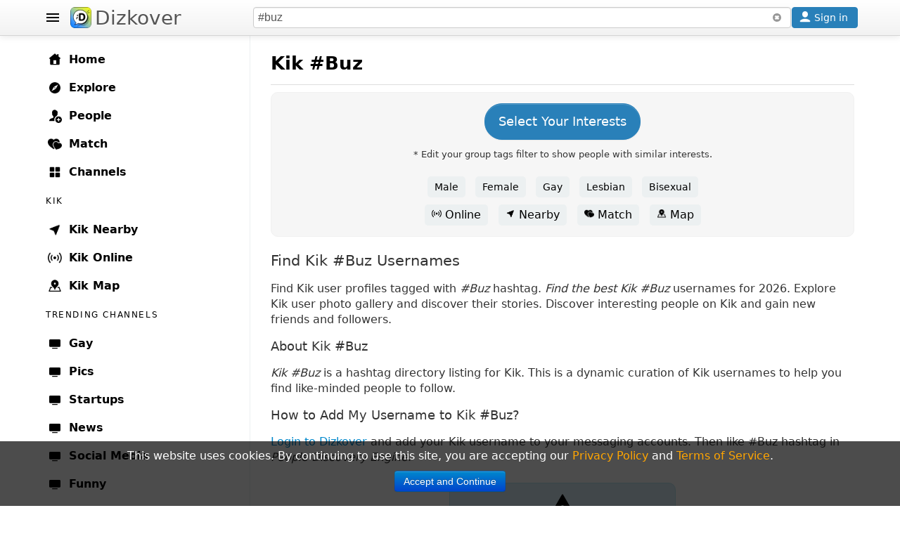

--- FILE ---
content_type: text/html; charset=UTF-8
request_url: https://www.dizkover.com/kik/buz
body_size: 26949
content:
<!DOCTYPE html>
<html xmlns="http://www.w3.org/1999/xhtml" xml:lang="en" lang="en" itemscope="" itemtype="http://schema.org/WebPage">
<head>
<meta http-equiv="Content-Type" content="text/html; charset=utf-8" />
<link rel="shortcut icon" type="image/x-icon" href="https://img.dizkover.com/images/favicon.1119.ico" />
<link rel="apple-touch-icon" sizes="167x167" href="https://img.dizkover.com/images/favicon-167x167.1119.png" />
<link rel="apple-touch-icon" sizes="180x180" href="https://img.dizkover.com/images/favicon-180x180.1119.png" />
<meta name="apple-mobile-web-app-title" content="Dizkover">


<meta itemprop="name" content="Kik #Buz" />
<meta name="description" content="Find the best Kik #Buz usernames of 2026. Explore millions of Kik #Buz usernames with photos. Add your Kik and get more followers." />
<meta itemprop="description" content="Find the best Kik #Buz usernames of 2026. Explore millions of Kik #Buz usernames with photos. Add your Kik and get more followers." />
<meta property="fb:app_id" content="144998332352997" />
<meta property="og:url" content="https://www.dizkover.com/kik/buz" />
<meta property="og:title" content="Kik #Buz - Dizkover" />
<meta property="og:description" content="Find the best Kik #Buz usernames of 2026. Explore millions of Kik #Buz usernames with photos. Add your Kik and get more followers." />
<meta property="og:image" content="https://img.dizkover.com/images/logo.png" />
<meta property="twitter:card" content="summary_large_image" />
<meta property="twitter:site" content="@Dizkover" />
<meta property="twitter:title" content="Kik #Buz - Dizkover" />
<meta property="twitter:description" content="Find the best Kik #Buz usernames of 2026. Explore millions of Kik #Buz usernames with photos. Add your Kik and get more followers." />
<meta property="twitter:image" content="https://img.dizkover.com/images/logo.png" />
<meta itemprop="url" content="https://www.dizkover.com/kik/buz" />
<meta itemprop="primaryImageOfPage" content="https://img.dizkover.com/images/logo.png" />
<meta itemprop="thumbnailUrl" content="https://img.dizkover.com/images/logo.png" />
<meta itemprop="image" content="https://img.dizkover.com/images/logo.png" />
<meta itemprop="publisher" content="Dizkover Media, LLC" />
<meta itemprop="dateCreated" content="" />
<meta itemprop="datePublished" content="" />
<meta itemprop="dateModified" content="" />
<meta itemprop="reviewedBy" content="Dizkover Media, LLC" />
<meta itemprop="lastReviewed" content="" />
<meta name="viewport" content="width=device-width, initial-scale=1, maximum-scale=1, user-scalable=0" />
<link rel="canonical" href="https://www.dizkover.com/kik/buz" />
<link rel="stylesheet" type="text/css" href="https://img.dizkover.com/themes/bootstrap/css/styles.1119.min.css" />
<link rel="stylesheet" type="text/css" href="https://img.dizkover.com/assets/e3ecaab1/css/bootstrap.min.css" />
<link rel="stylesheet" type="text/css" href="https://img.dizkover.com/assets/e3ecaab1/css/bootstrap-responsive.min.css" />
<script type="text/javascript" src="https://img.dizkover.com/assets/1b1dd3f4/jquery.min.js"></script>
<script type="text/javascript" src="https://img.dizkover.com/assets/e3ecaab1/js/bootstrap.min.js"></script>
<title>Kik #Buz - Dizkover</title>

<script type="application/ld+json">[{"@context":"http://schema.org","@type":"WebSite","name":"Dizkover","description":"Dizkover is an app to discover interesting people to add on all socials like snapchat. Find people who share your interests, share stories, find people nearby, and find a match. Add people on snapchat, kik, and skype.","url":"https://www.dizkover.com","thumbnailUrl":"https://img.dizkover.com/images/dizkover-snapcode.png"},{"@context":"http://schema.org","@type":"Organization","name":"Dizkover Media, LLC","url":"https://www.dizkover.com","sameAs":["https://www.facebook.com/dizkover","https://twitter.com/dizkover","https://www.instagram.com/dizkover","https://www.pinterest.com/dizkover"]}]</script><script>$(document).ready(function(){ jQuery('.tags a.tag').each(function(){if ($(this).text().toLowerCase()=='#buz') {$(this).addClass('active')}}); })</script>
	<script>
	$(document).ready(function(){ 
		$('#siteMenu .category .parent a.menu-label[href="' + window.location.pathname + '"]').addClass('active');
		$('#siteMenu .category .parent a.menu-label[href="https://www.dizkover.com' + window.location.pathname + '"]').addClass('active');
		if (window.location.pathname.toLowerCase()=='/match/match') {
			$('#siteMenu .category .parent a.menu-label[href="/match"]').addClass('active');
		}
	});
	</script>
<!-- gad-nothing --!>

</head>

	<body>


<div id="menuSpot">
<div class="container" role="contentinfo" itemscope="" itemtype="http://schema.org/SiteNavigationElement">
<div id="siteMenu" class="categories" style="">
<div id="siteMenuInner" class="category" style="padding-top:15px;">

<span class="parent"><a class="menu-label" itemprop="url" href="/"><span class="menu-icon icon-home"></span> <span itemprop="name">Home</span></a></span>
<span class="parent"><a class="menu-label" itemprop="url" href="/explore"><span class="menu-icon icon-explore"></span> <span itemprop="name">Explore</span></a></span>
<span class="parent"><a class="menu-label" itemprop="url" href="/people"><span class="menu-icon icon-people"></span> <span itemprop="name">People</span></a></span>
<span style="display:none;" class="parent"><a class="menu-label" itemprop="url" href="/map"><span class="menu-icon icon-map"></span> <span itemprop="name">Map</span></a></span>
<span class="parent"><a class="menu-label" itemprop="url" href="/match" data-id="menumembers"><span class="menu-icon icon-match"></span> <span itemprop="name">Match</span></a></span>	
<span class="parent"><a class="menu-label" itemprop="url" href="/channels"><span class="menu-icon icon-channels"></span> <span itemprop="name">Channels</span></a></span>



	<div class="menu-header">
	<span class="menu-header-label"><a href="/kik">KIK</a></span>
	</div>
	<span class="parent"><a class="menu-label" itemprop="url" href="https://www.dizkover.com/kik/nearby"><span class="menu-icon icon-nearby"></span> <span itemprop="name">Kik Nearby</span></a></span>
	<span class="parent"><a class="menu-label" itemprop="url" href="https://www.dizkover.com/kik/online"><span class="menu-icon icon-online"></span> <span itemprop="name">Kik Online</span></a></span>
	<span class="parent"><a class="menu-label" itemprop="url" href="https://www.dizkover.com/map/kik"><span class="menu-icon icon-map"></span> <span itemprop="name"> Kik Map</span></a></span>
	



	<div class="menu-header">
	<span class="menu-header-label"><span class="text" style="display:inline-block;">Trending Channels</span></span>
	</div>
	<span class="parent"><a class="menu-label" itemprop="url" href="https://www.dizkover.com/gay" data-id="162" data-initfollow="" data-follow="1"><span class="menu-icon icon-channel"></span> <span itemprop="name">Gay</span></a></span> <span class="parent"><a class="menu-label" itemprop="url" href="https://www.dizkover.com/pics" data-id="80" data-initfollow="" data-follow="1"><span class="menu-icon icon-channel"></span> <span itemprop="name">Pics</span></a></span> <span class="parent"><a class="menu-label" itemprop="url" href="https://www.dizkover.com/startups" data-id="158" data-initfollow="" data-follow="1"><span class="menu-icon icon-channel"></span> <span itemprop="name">Startups</span></a></span> <span class="parent"><a class="menu-label" itemprop="url" href="https://www.dizkover.com/news" data-id="2" data-initfollow="" data-follow="1"><span class="menu-icon icon-channel"></span> <span itemprop="name">News</span></a></span> <span class="parent"><a class="menu-label" itemprop="url" href="https://www.dizkover.com/social+media" data-id="3" data-initfollow="" data-follow="1"><span class="menu-icon icon-channel"></span> <span itemprop="name">Social Media</span></a></span> <span class="parent"><a class="menu-label" itemprop="url" href="https://www.dizkover.com/funny" data-id="4" data-initfollow="" data-follow="1"><span class="menu-icon icon-channel"></span> <span itemprop="name">Funny</span></a></span> <span class="parent"><a class="menu-label" itemprop="url" href="https://www.dizkover.com/entertainment" data-id="5" data-initfollow="" data-follow="1"><span class="menu-icon icon-channel"></span> <span itemprop="name">Entertainment</span></a></span> <span class="parent"><a class="menu-label" itemprop="url" href="https://www.dizkover.com/sports" data-id="6" data-initfollow="" data-follow="1"><span class="menu-icon icon-channel"></span> <span itemprop="name">Sports</span></a></span> <span class="parent"><a class="menu-label" itemprop="url" href="https://www.dizkover.com/technology" data-id="7" data-initfollow="" data-follow="1"><span class="menu-icon icon-channel"></span> <span itemprop="name">Technology</span></a></span> <span class="parent"><a class="menu-label" itemprop="url" href="https://www.dizkover.com/programming" data-id="9" data-initfollow="" data-follow="1"><span class="menu-icon icon-channel"></span> <span itemprop="name">Programming</span></a></span> 




<div class="menu-line" style="padding-top:40px;"></div>

<span class="parent"><a class="menu-label" href="/snapchat/celebrity-snapcodes"><span class="menu-icon icon-info"></span> Celebrity Snapchat</a></span>
<span class="parent"><a class="menu-label" href="https://www.dizkover.com/blog"><span class="menu-icon icon-info"></span> Blog</a></span>
<span class="parent"><a class="menu-label" href="https://www.dizkover.com/site/help/badges"><span class="menu-icon icon-info"></span> Badges</a></span>
<span class="parent"><a class="menu-label" href="https://www.dizkover.com/site/help/about"><span class="menu-icon icon-info"></span> About</a></span>
<span class="parent"><a class="menu-label" href="https://www.dizkover.com/site/help/faq"><span class="menu-icon icon-info"></span> FAQ</a></span>
<span class="parent"><a class="menu-label" href="https://www.dizkover.com/site/help/privacy"><span class="menu-icon icon-info"></span> Privacy Policy</a></span>
<span class="parent"><a class="menu-label" href="https://www.dizkover.com/site/help/terms"><span class="menu-icon icon-info"></span> Terms of Service</a></span>


<div class="menu-line" style="padding-top:40px;"></div>

<div style="text-align:center;padding:30px 10px 30px 10px;font-size:0.8rem;font-weight:300;width:280px;">
<a class="btn-social btn-social-instagram" href="https://www.instagram.com/dizkover" rel="nofollow"><span></span></a>
<a class="btn-social btn-social-facebook" href="https://www.facebook.com/dizkover" rel="nofollow"><span></span></a>
<a class="btn-social btn-social-twitter" href="https://www.twitter.com/dizkover" rel="nofollow"><span></span></a>
<a class="btn-social btn-social-pinterest" href="https://www.pinterest.com/dizkover" rel="nofollow"><span></span></a>
<br/>
<img src="https://img.dizkover.com/images/dizkover-snapcode.png" style="width:70px;height:70px;margin:10px 0 20px 0;display:inline-block;" alt="dizkover snapcode"/>
<br/>
	<div style="margin:0px 0 20px 0;">
		<span style="display:block;margin:0 0 5px;font-weight:400;font-size:14px;">Download Dizkover app</span>
		<a href="https://apps.apple.com/us/app/dizkover-find-snapchat-usernames/id1406823891?ls=1" style="cursor:pointer;display:inline-block;"><img src="https://img.dizkover.com/images/appstore-black.svg" alt="Download Dizkover: Find Snapchat Usernames on the App Store" style="width:120px;height:40px;" /></a>
		<div style="margin-top:20px;font-size:0.9rem;">
		</div>
	</div>
Copyright &copy; 2026 Dizkover Media, LLC<br/>All rights reserved.
<br/>
Dizkover is not affiliated with Snapchat, Kik, Skype, or any other services platform linked on this website.
</div>


</div>


</div><!-- #siteMenu -->
</div><!-- container -->
</div><!-- #menuSpot -->


<div id="page-load" class="modal-overlay hidden"></div>


<div id="menuBar" class="navbar hideOnEditTiles navbar-fixed-top" style="z-index:1000;">

	<div class="navbar-inner" style="height:40px;padding:5px;">
	<div class="container" style="position:relative;">
	
		<span id="open-menu" class="btn-menu"></span>
	
		<span style="position:absolute;left:40px;"><a href="https://www.dizkover.com" class="brand" title="Dizkover"><img src="https://img.dizkover.com/images/favicon.1119.ico" alt="Dizkover" style="width:30px;height:30px;border-radius:6px;background:#fff;margin:5px 5px;" />Dizkover</a></span>

		<span aria-label="Search" id="mobile-search" class="btn-search" rel="popover" style="position:absolute;right:50px;z-index:99;display:none;padding:7px;"><span class="menu-icon icon-search"></span></span>
		
		<span id="search" style="margin: 5px !important;position: absolute;right:95px;height:30px;">

		<form id="search-form">
		<input style="width: 100%;height: 30px;box-sizing: border-box;" class="main-search" type="text" name="keyword" value="#buz" placeholder="Search post, channels, #tags, or users" enterkeyhint="search">
		</form>	
		<span id="btn-search-clear" class="btn btn-link" style="position:absolute;top:0px;right:0px;margin:0px;"><i class="icon-remove-sign" style="opacity:0.5;"></i></span>
		<div class="search-word-group desktop"><div class="search-word-group-inner"></div></div>

		</span>

		<button aria-label="Close" class="btn btn-link btn-search-close icon icon-close" style="position: absolute;right: 0px;margin: 10px 5px;"></button>

		

				<span aria-label="Sign in" id="btnSignin" class="btnSignin btn btn-wire hilite" style="position: absolute;right: 5px;padding: 0px 5px; margin: 5px 0px;display: inline-block;"><span class="menu-icon icon-user icon-invert"></span> <span class="btnSignin-label">Sign in &nbsp;</span> </span>
				
		
	</div><!-- container -->
	</div>

</div>


<div class="top-space" style="height:50px"></div>


	

<div id="page" class="page people">
<div class="container">
<div id="content">
		<div id="FormSpot"></div>		
		
<div class="channelHeader">
<div class="channelHeaderInner">


	




<h1> <a href="/kik">Kik</a> #Buz</h1>
	


</div><!-- channelHeaderInner -->
</div><!-- channelHeader -->	
	



<div style="padding:10px;text-align:center;">
	<div class="ButtonGroups">

		
	<span class="btnDiscoverPeople btn btn-large btn-wire hilite" style="margin:5px 0px;border-radius:25px !important;">Select Your Interests</span>
	<span style="overflow:hidden;display:block;height:42px;">
	<span class="interest tags" style="font-size:0.8rem;font-weight:300;display:block;padding:5px;">
		* Edit your group tags filter to show people with similar interests.	
	</span>
	</span>

		
	<div style="font-size:0.9rem !important;">
	<span class="tags">	
	<a class="tag" href="/kik/male">Male</a>
	<a class="tag" href="/kik/female">Female</a>
	<a class="tag" href="/kik/gay">Gay</a>
	<a class="tag" href="/kik/lesbian">Lesbian</a>
	<a class="tag" href="/kik/bisexual">Bisexual</a>
	</span>
	</div>

		<div style="padding:0px 0px;">
	<span class="tags">	
	<a class="menu-icon tag" href="/kik/online"><span class="icon-online"></span> Online</a>
	<a class="menu-icon tag" href="/kik/nearby"><span class="icon-nearby"></span> Nearby</a>
	<a class="menu-icon tag" href="/match"><span class="icon-match"></span> Match</a>
	<a class="menu-icon tag" href="/map/kik"><span class="icon-map"></span> Map</a>
	</span>
	</div>

		

	</div>
</div>





	
	<div style="margin:10px;">
	
	<h2>Find  Kik  #Buz Usernames</h2>

	<p>Find  Kik user profiles tagged with <i> #Buz</i> hashtag. 
	<i>Find the best Kik #Buz</i> usernames for 2026. 
	Explore  Kik user photo gallery and discover their stories. 
	Discover interesting people on Kik and gain new friends and followers.</p>

	
		<h3>About Kik #Buz</h3>
	<p><i>Kik  #Buz</i> is a hashtag directory listing for Kik. 
	This is a dynamic curation of Kik usernames to help you find like-minded people to follow.</p>
	<h3>How to Add My Username to Kik #Buz?</h3>
	<p><a href="javascript:void(0);" class="btnSignin">Login to Dizkover</a> and add your Kik username to your messaging accounts. 
	Then like  #Buz hashtag in <i>People Discovery Engine</i>.</p>
		
	</div>

	

	
<div style="text-align:center;margin:10px 0 20px 0;">
<div class="alert alert-info" style="display:inline-block;margin:10px;padding:10px;width:300px;border-radius:10px;">
<span class="icon-warning"></span>
<div><p>There are no users with  #Buz hashtag. Please try a different interest hashtag.</p></div>
</div>
</div>


				<div id="featured-container" class="member">
		

<div class="frame userDataFrame" data-user_id="180264" data-user_name="bryan007" data-extended="1" data-noface="0" data-ip="1287173793">
<div class="frame-inner">

<span class="socialmedia">
</span>

<div style="position:relative;">
	<div class="user-img popUserModal" data-json="[base64]" data-avatar="https://img.dizkover.com/upload/img/avatar/square/bryan007.1769615044.jpg" style="background: url('https://img.dizkover.com/upload/stories/bryan007.1769615044.jpg') center/cover no-repeat;"><span class="socialmedia"><img src="https://img.dizkover.com/images/icon-snapchat-24.png" alt="snapchat"/></span><span class="match-score"><span class="icon-star icon-invert"></span> 1,170</span><span class="match-info"><span class="match-line1">🔫 Bryan 007, 27M/bi</span><span class="match-line2">🇺🇸 Englishtown, NJ</span></span></div>
	
	<div style="position:absolute;bottom:5px;left:3px;">
			<span style="text-align:left;padding:0px;height:20px;width:20px;">
																		</span>
	</div>

	
		<span class="match-score"><span class="icon-star icon-invert"></span> 1,170</span>

</div>


<div class="userInfo"> 

	<div class="btnArea" style="text-align:center;">
						<span class="popUserModal btn btn-follow btn-kik"><span class="icon icon-kik"></span> add</span>								</div>
	



	
			


				



</div>

</div><!-- frame-inner -->

<span style="position:absolute;bottom:0px;left:0px;padding:5px;"><a aria-label="Dizkover on the App Store" href="https://apps.apple.com/us/app/dizkover-find-snapchat-usernames/id1406823891?ls=1" target="_blank" rel="nofollow"><span class="icon-ios"></span></a></span>	
<span class="flag" style="position:absolute;bottom:5px;right:5px;">
		</span>	

</div><!-- frame -->

<div class="frame userDataFrame" data-user_id="34605" data-user_name="tyler007" data-extended="1" data-noface="0" data-ip="1287076184">
<div class="frame-inner">

<span class="socialmedia">
</span>

<div style="position:relative;">
	<div class="user-img popUserModal" data-json="[base64]" data-avatar="https://img.dizkover.com/upload/img/avatar/square/tyler007.1769615044.jpg" style="background: url('https://img.dizkover.com/upload/img/avatar/square/tyler007.1769615044.jpg') center/cover no-repeat;"><span class="socialmedia"><img src="https://img.dizkover.com/images/icon-snapchat-24.png" alt="snapchat"/></span><span class="match-score"><span class="icon-star icon-invert"></span> 339</span><span class="match-info"><span class="match-line1">tyler007, 19M</span><span class="match-line2">🇺🇸 San Francisco, CA</span></span></div>
	
	<div style="position:absolute;bottom:5px;left:3px;">
			<span style="text-align:left;padding:0px;height:20px;width:20px;">
																		</span>
	</div>

	
		<span class="match-score"><span class="icon-star icon-invert"></span> 339</span>

</div>


<div class="userInfo"> 

	<div class="btnArea" style="text-align:center;">
						<span class="popUserModal btn btn-follow btn-kik"><span class="icon icon-kik"></span> add</span>								</div>
	



	
			


				



</div>

</div><!-- frame-inner -->

<span style="position:absolute;bottom:0px;left:0px;padding:5px;"><a aria-label="Dizkover on the App Store" href="https://apps.apple.com/us/app/dizkover-find-snapchat-usernames/id1406823891?ls=1" target="_blank" rel="nofollow"><span class="icon-ios"></span></a></span>	
<span class="flag" style="position:absolute;bottom:5px;right:5px;">
		</span>	

</div><!-- frame -->

<div class="frame userDataFrame" data-user_id="409" data-user_name="JJfad" data-extended="1" data-noface="0" data-ip="1287076184">
<div class="frame-inner">

<span class="socialmedia">
</span>

<div style="position:relative;">
	<div class="user-img popUserModal" data-json="[base64]" data-avatar="https://img.dizkover.com/upload/img/avatar/square/JJfad.1769615044.jpg" style="background: url('https://img.dizkover.com/upload/img/avatar/square/JJfad.1769615044.jpg') center/cover no-repeat;"><span class="socialmedia"><img src="https://img.dizkover.com/images/icon-snapchat-24.png" alt="snapchat"/></span><span class="match-score"><span class="icon-star icon-invert"></span> 6,739</span><span class="match-info"><span class="match-line1">JJ Fad, 32M</span><span class="match-line2">🇺🇸 New Brunswick, NJ</span></span></div>
	
	<div style="position:absolute;bottom:5px;left:3px;">
			<span style="text-align:left;padding:0px;height:20px;width:20px;">
																		</span>
	</div>

	
		<span class="match-score"><span class="icon-star icon-invert"></span> 6,739</span>

</div>


<div class="userInfo"> 

	<div class="btnArea" style="text-align:center;">
						<span class="popUserModal btn btn-follow btn-kik"><span class="icon icon-kik"></span> add</span>								</div>
	



	
			


				



</div>

</div><!-- frame-inner -->

<span style="position:absolute;bottom:0px;left:0px;padding:5px;"><a aria-label="Dizkover on the App Store" href="https://apps.apple.com/us/app/dizkover-find-snapchat-usernames/id1406823891?ls=1" target="_blank" rel="nofollow"><span class="icon-ios"></span></a></span>	
<span class="flag" style="position:absolute;bottom:5px;right:5px;">
		</span>	

</div><!-- frame -->

<div class="frame userDataFrame" data-user_id="40375" data-user_name="amy21" data-extended="1" data-noface="0" data-ip="1800226850">
<div class="frame-inner">

<span class="socialmedia">
</span>

<div style="position:relative;">
	<div class="user-img popUserModal" data-json="[base64]" data-avatar="https://img.dizkover.com/upload/img/avatar/square/amy21.1769615044.jpg" style="background: url('https://img.dizkover.com/upload/img/avatar/square/amy21.1769615044.jpg') center/cover no-repeat;"><span class="socialmedia"><img src="https://img.dizkover.com/images/icon-snapchat-24.png" alt="snapchat"/></span><span class="match-score"><span class="icon-star icon-invert"></span> 3,887</span><span class="match-info"><span class="match-line1">Amy, 33F/bi</span><span class="match-line2">🇺🇸 New York, NY</span></span></div>
	
	<div style="position:absolute;bottom:5px;left:3px;">
			<span style="text-align:left;padding:0px;height:20px;width:20px;">
																		</span>
	</div>

	
		<span class="match-score"><span class="icon-star icon-invert"></span> 3,887</span>

</div>


<div class="userInfo"> 

	<div class="btnArea" style="text-align:center;">
						<span class="popUserModal btn btn-follow btn-kik"><span class="icon icon-kik"></span> add</span>								</div>
	



	
			


				



</div>

</div><!-- frame-inner -->

<span style="position:absolute;bottom:0px;left:0px;padding:5px;"><a aria-label="Dizkover on the App Store" href="https://apps.apple.com/us/app/dizkover-find-snapchat-usernames/id1406823891?ls=1" target="_blank" rel="nofollow"><span class="icon-ios"></span></a></span>	
<span class="flag" style="position:absolute;bottom:5px;right:5px;">
		</span>	

</div><!-- frame -->

<div class="frame userDataFrame" data-user_id="181786" data-user_name="amasian" data-extended="1" data-noface="0" data-ip="1287173793">
<div class="frame-inner">

<span class="socialmedia">
</span>

<div style="position:relative;">
	<div class="user-img popUserModal" data-json="[base64]" data-avatar="https://img.dizkover.com/upload/img/avatar/square/amasian.1769615044.jpg" style="background: url('https://img.dizkover.com/upload/img/avatar/square/amasian.1769615044.jpg') center/cover no-repeat;"><span class="socialmedia"><img src="https://img.dizkover.com/images/icon-snapchat-24.png" alt="snapchat"/></span><span class="match-score"><span class="icon-star icon-invert"></span> 3,873</span><span class="match-info"><span class="match-line1">aMAsian, 29F</span><span class="match-line2">🇺🇸 Miami, Florida</span></span></div>
	
	<div style="position:absolute;bottom:5px;left:3px;">
			<span style="text-align:left;padding:0px;height:20px;width:20px;">
																		</span>
	</div>

	
		<span class="match-score"><span class="icon-star icon-invert"></span> 3,873</span>

</div>


<div class="userInfo"> 

	<div class="btnArea" style="text-align:center;">
						<span class="popUserModal btn btn-follow btn-kik"><span class="icon icon-kik"></span> add</span>								</div>
	



	
			


				



</div>

</div><!-- frame-inner -->

<span style="position:absolute;bottom:0px;left:0px;padding:5px;"><a aria-label="Dizkover on the App Store" href="https://apps.apple.com/us/app/dizkover-find-snapchat-usernames/id1406823891?ls=1" target="_blank" rel="nofollow"><span class="icon-ios"></span></a></span>	
<span class="flag" style="position:absolute;bottom:5px;right:5px;">
		</span>	

</div><!-- frame -->

<div class="frame userDataFrame" data-user_id="70823" data-user_name="Kevi_Kev" data-extended="1" data-noface="0" data-ip="1113031779">
<div class="frame-inner">

<span class="socialmedia">
</span>

<div style="position:relative;">
	<div class="user-img popUserModal" data-json="[base64]" data-avatar="https://img.dizkover.com/upload/img/avatar/square/Kevi_Kev.1769615044.jpg" style="background: url('https://img.dizkover.com/upload/img/avatar/square/Kevi_Kev.1769615044.jpg') center/cover no-repeat;"><span class="socialmedia"><img src="https://img.dizkover.com/images/icon-snapchat-24.png" alt="snapchat"/><img src="https://img.dizkover.com/images/icon-kik-24.png" alt="kik"/></span><span class="match-score"><span class="icon-star icon-invert"></span> 280</span><span class="match-info"><span class="match-line1">Kevin K, 36M</span><span class="match-line2">🇺🇸 Charlotte, North Carolina</span></span></div>
	
	<div style="position:absolute;bottom:5px;left:3px;">
			<span style="text-align:left;padding:0px;height:20px;width:20px;">
																		</span>
	</div>

	
		<span class="match-score"><span class="icon-star icon-invert"></span> 280</span>

</div>


<div class="userInfo"> 

	<div class="btnArea" style="text-align:center;">
						<span class="popUserModal btn btn-follow btn-kik"><span class="icon icon-kik"></span> add</span>								</div>
	



	
			


				



</div>

</div><!-- frame-inner -->

<span class="flag" style="position:absolute;bottom:5px;right:5px;">
		</span>	

</div><!-- frame -->

<div class="frame userDataFrame" data-user_id="188802" data-user_name="LorenSnap" data-extended="1" data-noface="0" data-ip="1800258682">
<div class="frame-inner">

<span class="socialmedia">
</span>

<div style="position:relative;">
	<div class="user-img popUserModal" data-json="[base64]" data-avatar="https://img.dizkover.com/upload/img/avatar/square/LorenSnap.1769615044.jpg" style="background: url('https://img.dizkover.com/upload/img/avatar/square/LorenSnap.1769615044.jpg') center/cover no-repeat;"><span class="socialmedia"><img src="https://img.dizkover.com/images/icon-snapchat-24.png" alt="snapchat"/><img src="https://img.dizkover.com/images/icon-kik-24.png" alt="kik"/></span><span class="match-score"><span class="icon-star icon-invert"></span> 252</span><span class="match-info"><span class="match-line1">Loren Snaps, 30F</span><span class="match-line2">🇺🇸 Englishtown, NJ</span></span></div>
	
	<div style="position:absolute;bottom:5px;left:3px;">
			<span style="text-align:left;padding:0px;height:20px;width:20px;">
																		</span>
	</div>

	
		<span class="match-score"><span class="icon-star icon-invert"></span> 252</span>

</div>


<div class="userInfo"> 

	<div class="btnArea" style="text-align:center;">
						<span class="popUserModal btn btn-follow btn-kik"><span class="icon icon-kik"></span> add</span>								</div>
	



	
			


				



</div>

</div><!-- frame-inner -->

<span style="position:absolute;bottom:0px;left:0px;padding:5px;"><a aria-label="Dizkover on the App Store" href="https://apps.apple.com/us/app/dizkover-find-snapchat-usernames/id1406823891?ls=1" target="_blank" rel="nofollow"><span class="icon-ios"></span></a></span>	
<span class="flag" style="position:absolute;bottom:5px;right:5px;">
		</span>	

</div><!-- frame -->

<div class="frame userDataFrame" data-user_id="3372" data-user_name="Danzinga" data-extended="1" data-noface="0" data-ip="1323565181">
<div class="frame-inner">

<span class="socialmedia">
</span>

<div style="position:relative;">
	<div class="user-img popUserModal" data-json="[base64]" data-avatar="https://img.dizkover.com/upload/img/avatar/square/Danzinga.1769615044.jpg" style="background: url('https://img.dizkover.com/upload/img/avatar/square/Danzinga.1769615044.jpg') center/cover no-repeat;"><span class="socialmedia"><img src="https://img.dizkover.com/images/icon-snapchat-24.png" alt="snapchat"/></span><span class="match-score"><span class="icon-star icon-invert"></span> 120</span><span class="match-info"><span class="match-line1">Dan, 34M</span><span class="match-line2">🇪🇸 Barcelona, Barcelona</span></span></div>
	
	<div style="position:absolute;bottom:5px;left:3px;">
			<span style="text-align:left;padding:0px;height:20px;width:20px;">
																		</span>
	</div>

	
		<span class="match-score"><span class="icon-star icon-invert"></span> 120</span>

</div>


<div class="userInfo"> 

	<div class="btnArea" style="text-align:center;">
						<span class="popUserModal btn btn-follow btn-kik"><span class="icon icon-kik"></span> add</span>								</div>
	



	
			


				



</div>

</div><!-- frame-inner -->

<span style="position:absolute;bottom:0px;left:0px;padding:5px;"><a aria-label="Dizkover on the App Store" href="https://apps.apple.com/us/app/dizkover-find-snapchat-usernames/id1406823891?ls=1" target="_blank" rel="nofollow"><span class="icon-ios"></span></a></span>	
<span class="flag" style="position:absolute;bottom:5px;right:5px;">
		</span>	

</div><!-- frame -->

<div class="frame userDataFrame" data-user_id="78" data-user_name="DonJuan" data-extended="1" data-noface="0" data-ip="1220425596">
<div class="frame-inner">

<span class="socialmedia">
</span>

<div style="position:relative;">
	<div class="user-img popUserModal" data-json="[base64]" data-avatar="https://img.dizkover.com/upload/img/avatar/square/DonJuan.1769615044.jpg" style="background: url('https://img.dizkover.com/upload/img/avatar/square/DonJuan.1769615044.jpg') center/cover no-repeat;"><span class="socialmedia"><img src="https://img.dizkover.com/images/icon-snapchat-24.png" alt="snapchat"/><img src="https://img.dizkover.com/images/icon-kik-24.png" alt="kik"/></span><span class="match-score"><span class="icon-star icon-invert"></span> 1,334</span><span class="match-info"><span class="match-line1">DonJuan, 22M</span><span class="match-line2">🇺🇸 Bayonne, NJ</span></span></div>
	
	<div style="position:absolute;bottom:5px;left:3px;">
			<span style="text-align:left;padding:0px;height:20px;width:20px;">
																		</span>
	</div>

	
		<span class="match-score"><span class="icon-star icon-invert"></span> 1,334</span>

</div>


<div class="userInfo"> 

	<div class="btnArea" style="text-align:center;">
						<span class="popUserModal btn btn-follow btn-kik"><span class="icon icon-kik"></span> add</span>								</div>
	



	
			


				



</div>

</div><!-- frame-inner -->

<span style="position:absolute;bottom:0px;left:0px;padding:5px;"><a aria-label="Dizkover on the App Store" href="https://apps.apple.com/us/app/dizkover-find-snapchat-usernames/id1406823891?ls=1" target="_blank" rel="nofollow"><span class="icon-ios"></span></a></span>	
<span class="flag" style="position:absolute;bottom:5px;right:5px;">
		</span>	

</div><!-- frame -->

<div class="frame userDataFrame" data-user_id="325" data-user_name="rossdboss123" data-extended="1" data-noface="0" data-ip="1287076184">
<div class="frame-inner">

<span class="socialmedia">
</span>

<div style="position:relative;">
	<div class="user-img popUserModal" data-json="[base64]" data-avatar="https://img.dizkover.com/upload/img/avatar/square/rossdboss123.1769615044.jpg" style="background: url('https://img.dizkover.com/upload/img/avatar/square/rossdboss123.1769615044.jpg') center/cover no-repeat;"><span class="socialmedia"><img src="https://img.dizkover.com/images/icon-snapchat-24.png" alt="snapchat"/><img src="https://img.dizkover.com/images/icon-kik-24.png" alt="kik"/><img src="https://img.dizkover.com/images/icon-skype-24.png" alt="skype"/></span><span class="match-score"><span class="icon-star icon-invert"></span> 3,746</span><span class="match-info"><span class="match-line1">Ross d'Bossier, 31M</span><span class="match-line2">🇺🇸 Marlboro, New Jersey</span></span></div>
	
	<div style="position:absolute;bottom:5px;left:3px;">
			<span style="text-align:left;padding:0px;height:20px;width:20px;">
																		</span>
	</div>

	
		<span class="match-score"><span class="icon-star icon-invert"></span> 3,746</span>

</div>


<div class="userInfo"> 

	<div class="btnArea" style="text-align:center;">
						<span class="popUserModal btn btn-follow btn-kik"><span class="icon icon-kik"></span> add</span>								</div>
	



	
			


				



</div>

</div><!-- frame-inner -->

<span style="position:absolute;bottom:0px;left:0px;padding:5px;"><a aria-label="Dizkover on the App Store" href="https://apps.apple.com/us/app/dizkover-find-snapchat-usernames/id1406823891?ls=1" target="_blank" rel="nofollow"><span class="icon-ios"></span></a></span>	
<span class="flag" style="position:absolute;bottom:5px;right:5px;">
		</span>	

</div><!-- frame -->

<div class="frame userDataFrame" data-user_id="107925" data-user_name="HotMami" data-extended="1" data-noface="0" data-ip="1182459228">
<div class="frame-inner">

<span class="socialmedia">
</span>

<div style="position:relative;">
	<div class="user-img popUserModal" data-json="[base64]" data-avatar="https://img.dizkover.com/upload/img/avatar/square/HotMami.1769615044.jpg" style="background: url('https://img.dizkover.com/upload/img/avatar/square/HotMami.1769615044.jpg') center/cover no-repeat;"><span class="socialmedia"><img src="https://img.dizkover.com/images/icon-snapchat-24.png" alt="snapchat"/></span><span class="match-score"><span class="icon-star icon-invert"></span> 1,232</span><span class="match-info"><span class="match-line1">T, 31F</span><span class="match-line2">🇺🇸 Englishtown, NJ</span></span></div>
	
	<div style="position:absolute;bottom:5px;left:3px;">
			<span style="text-align:left;padding:0px;height:20px;width:20px;">
																		</span>
	</div>

	
		<span class="match-score"><span class="icon-star icon-invert"></span> 1,232</span>

</div>


<div class="userInfo"> 

	<div class="btnArea" style="text-align:center;">
						<span class="popUserModal btn btn-follow btn-kik"><span class="icon icon-kik"></span> add</span>								</div>
	



	
			


				



</div>

</div><!-- frame-inner -->

<span style="position:absolute;bottom:0px;left:0px;padding:5px;"><a aria-label="Dizkover on the App Store" href="https://apps.apple.com/us/app/dizkover-find-snapchat-usernames/id1406823891?ls=1" target="_blank" rel="nofollow"><span class="icon-ios"></span></a></span>	
<span class="flag" style="position:absolute;bottom:5px;right:5px;">
		</span>	

</div><!-- frame -->

<div class="frame userDataFrame" data-user_id="308908" data-user_name="kiana4502" data-extended="1" data-noface="0" data-ip="1674264935">
<div class="frame-inner">

<span class="socialmedia">
</span>

<div style="position:relative;">
	<div class="user-img popUserModal" data-json="[base64]" data-avatar="https://img.dizkover.com/upload/img/avatar/square/kiana4502.1769615044.jpg" style="background: url('https://img.dizkover.com/upload/img/avatar/square/kiana4502.1769615044.jpg') center/cover no-repeat;"><span class="socialmedia"><img src="https://img.dizkover.com/images/icon-snapchat-24.png" alt="snapchat"/></span><span class="match-score"><span class="icon-star icon-invert"></span> 287</span><span class="match-info"><span class="match-line1">Kiana, 23F/bi</span><span class="match-line2">🇺🇸 US</span></span></div>
	
	<div style="position:absolute;bottom:5px;left:3px;">
			<span style="text-align:left;padding:0px;height:20px;width:20px;">
																		</span>
	</div>

	
		<span class="match-score"><span class="icon-star icon-invert"></span> 287</span>

</div>


<div class="userInfo"> 

	<div class="btnArea" style="text-align:center;">
						<span class="popUserModal btn btn-follow btn-kik"><span class="icon icon-kik"></span> add</span>								</div>
	



	
			


				



</div>

</div><!-- frame-inner -->

<span style="position:absolute;bottom:0px;left:0px;padding:5px;"><a aria-label="Dizkover on the App Store" href="https://apps.apple.com/us/app/dizkover-find-snapchat-usernames/id1406823891?ls=1" target="_blank" rel="nofollow"><span class="icon-ios"></span></a></span>	
<span class="flag" style="position:absolute;bottom:5px;right:5px;">
		</span>	

</div><!-- frame -->		</div>
				

		

	
	
	

	
	
<div class="collection" id="yw1">
<div class="portlet-decoration">
<div class="portlet-title"><h2>Trending Stories</h2></div>
</div>
<div class="portlet-content">

<div class="bgimg" style="position: relative;">
<div class="bgimg-inner gotolink lazy" data-href="https://www.dizkover.com/story/96616/_" title="" data-bg="https://img.dizkover.com/upload/vid/preview/747211-17697268076036-_.jpg" data-style="background-image:url('https://img.dizkover.com/upload/vid/preview/747211-17697268076036-_.jpg');">
	<span class="play-outer"><span class="play-small icon-play icon-invert" data-action="loadvid"></span></span>
 

<span class="userInfoFrame">
<span class="badge badge-warning"><span class="icon-heart icon-white"></span> <span style="vertical-align:bottom;">2</span></span>
</span>

<div class="itemText">
</div>

</div>

<div class="bgimg-gradient">▶︎</div>

<div class="userDataFrame">
<span class="img-avatar-thumb popUserModal" data-json="[base64]" data-avatar="https://img.dizkover.com/upload/img/avatar/square/Makaylabae18.1769736786.jpg" style="background-image: url('https://img.dizkover.com/upload/img/avatar/thumb/Makaylabae18.1769736786.jpg');"></span></div>
</div>
<div class="bgimg" style="position: relative;">
<div class="bgimg-inner gotolink lazy" data-href="https://www.dizkover.com/story/96597/_" title="💨💨💨" data-bg="https://img.dizkover.com/upload/vid/preview/747606-17696749489481-_.jpg" data-style="background-image:url('https://img.dizkover.com/upload/vid/preview/747606-17696749489481-_.jpg');">
	<span class="play-outer"><span class="play-small icon-play icon-invert" data-action="loadvid"></span></span>
 

<span class="userInfoFrame">
<span class="badge badge-warning"><span class="icon-heart icon-white"></span> <span style="vertical-align:bottom;">0</span></span>
</span>

<div class="itemText">
<h3 class="text"><a href="https://www.dizkover.com/story/96597/_" title="💨💨💨">
💨💨💨</a></h3>
</div>

</div>

<div class="bgimg-gradient">▶︎</div>

<div class="userDataFrame">
<span class="img-avatar-thumb popUserModal" data-json="[base64]" data-avatar="https://img.dizkover.com/upload/img/avatar/square/Lucas748274.1769702818.jpg" style="background-image: url('https://img.dizkover.com/upload/img/avatar/thumb/Lucas748274.1769702818.jpg');"></span></div>
</div>
<div class="bgimg" style="position: relative;">
<div class="bgimg-inner gotolink lazy" data-href="https://www.dizkover.com/story/96581/_" title="" data-bg="https://img.dizkover.com/upload/vid/preview/747506-17696421768692-_.jpg" data-style="background-image:url('https://img.dizkover.com/upload/vid/preview/747506-17696421768692-_.jpg');">
	<span class="play-outer"><span class="play-small icon-play icon-invert" data-action="loadvid"></span></span>
 

<span class="userInfoFrame">
<span class="badge badge-warning"><span class="icon-heart icon-white"></span> <span style="vertical-align:bottom;">4</span></span>
</span>

<div class="itemText">
</div>

</div>

<div class="bgimg-gradient">▶︎</div>

<div class="userDataFrame">
<span class="img-avatar-thumb popUserModal" data-json="[base64]" data-avatar="https://img.dizkover.com/upload/img/avatar/square/lanaaa.1769642769.jpg" style="background-image: url('https://img.dizkover.com/upload/img/avatar/thumb/lanaaa.1769642769.jpg');"></span></div>
</div>
<div class="bgimg" style="position: relative;">
<div class="bgimg-inner gotolink lazy" data-href="https://www.dizkover.com/story/96564/_" title="" data-bg="https://img.dizkover.com/upload/vid/preview/462246-1769618241247-_.jpg" data-style="background-image:url('https://img.dizkover.com/upload/vid/preview/462246-1769618241247-_.jpg');">
	<span class="play-outer"><span class="play-small icon-play icon-invert" data-action="loadvid"></span></span>
 

<span class="userInfoFrame">
<span class="badge badge-warning"><span class="icon-heart icon-white"></span> <span style="vertical-align:bottom;">3</span></span>
</span>

<div class="itemText">
</div>

</div>

<div class="bgimg-gradient">▶︎</div>

<div class="userDataFrame">
<span class="img-avatar-thumb popUserModal" data-json="[base64]" data-avatar="https://img.dizkover.com/upload/img/avatar/square/skmarie.1769803942.jpg" style="background-image: url('https://img.dizkover.com/upload/img/avatar/thumb/skmarie.1769803942.jpg');"></span></div>
</div>
<div class="bgimg" style="position: relative;">
<div class="bgimg-inner gotolink lazy" data-href="https://www.dizkover.com/story/96528/_" title="" data-bg="https://img.dizkover.com/upload/img/thumb/746979-17695093606348-_.jpg" data-style="background-image:url('https://img.dizkover.com/upload/img/thumb/746979-17695093606348-_.jpg');">
 

<span class="userInfoFrame">
<span class="badge badge-warning"><span class="icon-heart icon-white"></span> <span style="vertical-align:bottom;">1</span></span>
</span>

<div class="itemText">
</div>

</div>

<div class="bgimg-gradient">▶︎</div>

<div class="userDataFrame">
<span class="img-avatar-thumb popUserModal" data-json="[base64]" data-avatar="https://img.dizkover.com/upload/img/avatar/square/SkuxDelux.1769615044.jpg" style="background-image: url('https://img.dizkover.com/upload/img/avatar/thumb/SkuxDelux.1769615044.jpg');"></span></div>
</div>
<div class="bgimg" style="position: relative;">
<div class="bgimg-inner gotolink lazy" data-href="https://www.dizkover.com/story/96526/_" title="" data-bg="https://img.dizkover.com/upload/vid/preview/746603-17695040348865-_.jpg" data-style="background-image:url('https://img.dizkover.com/upload/vid/preview/746603-17695040348865-_.jpg');">
	<span class="play-outer"><span class="play-small icon-play icon-invert" data-action="loadvid"></span></span>
 

<span class="userInfoFrame">
<span class="badge badge-warning"><span class="icon-heart icon-white"></span> <span style="vertical-align:bottom;">7</span></span>
</span>

<div class="itemText">
</div>

</div>

<div class="bgimg-gradient">▶︎</div>

<div class="userDataFrame">
<span class="img-avatar-thumb popUserModal" data-json="[base64]" data-avatar="https://img.dizkover.com/upload/img/avatar/square/babybubbles.1769756356.jpg" style="background-image: url('https://img.dizkover.com/upload/img/avatar/thumb/babybubbles.1769756356.jpg');"></span></div>
</div>
<div class="bgimg" style="position: relative;">
<div class="bgimg-inner gotolink lazy" data-href="https://www.dizkover.com/story/96517/_" title="" data-bg="https://img.dizkover.com/upload/img/thumb/745331-1769468473812-_.jpg" data-style="background-image:url('https://img.dizkover.com/upload/img/thumb/745331-1769468473812-_.jpg');">
 

<span class="userInfoFrame">
<span class="badge badge-warning"><span class="icon-heart icon-white"></span> <span style="vertical-align:bottom;">6</span></span>
</span>

<div class="itemText">
</div>

</div>

<div class="bgimg-gradient">▶︎</div>

<div class="userDataFrame">
<span class="img-avatar-thumb popUserModal" data-json="[base64]" data-avatar="https://img.dizkover.com/upload/img/avatar/square/nancdevours.1769615044.jpg" style="background-image: url('https://img.dizkover.com/upload/img/avatar/thumb/nancdevours.1769615044.jpg');"></span></div>
</div>
<div class="bgimg" style="position: relative;">
<div class="bgimg-inner gotolink lazy" data-href="https://www.dizkover.com/story/96516/_" title="" data-bg="https://img.dizkover.com/upload/vid/preview/745331-17694683585037-_.jpg" data-style="background-image:url('https://img.dizkover.com/upload/vid/preview/745331-17694683585037-_.jpg');">
	<span class="play-outer"><span class="play-small icon-play icon-invert" data-action="loadvid"></span></span>
 

<span class="userInfoFrame">
<span class="badge badge-warning"><span class="icon-heart icon-white"></span> <span style="vertical-align:bottom;">2</span></span>
</span>

<div class="itemText">
</div>

</div>

<div class="bgimg-gradient">▶︎</div>

<div class="userDataFrame">
<span class="img-avatar-thumb popUserModal" data-json="[base64]" data-avatar="https://img.dizkover.com/upload/img/avatar/square/nancdevours.1769615044.jpg" style="background-image: url('https://img.dizkover.com/upload/img/avatar/thumb/nancdevours.1769615044.jpg');"></span></div>
</div>
<div class="bgimg" style="position: relative;">
<div class="bgimg-inner gotolink lazy" data-href="https://www.dizkover.com/story/96483/_" title="" data-bg="https://img.dizkover.com/upload/img/thumb/695448-1769386514315-_.jpg" data-style="background-image:url('https://img.dizkover.com/upload/img/thumb/695448-1769386514315-_.jpg');">
 

<span class="userInfoFrame">
<span class="badge badge-warning"><span class="icon-heart icon-white"></span> <span style="vertical-align:bottom;">15</span></span>
</span>

<div class="itemText">
</div>

</div>

<div class="bgimg-gradient">▶︎</div>

<div class="userDataFrame">
<span class="img-avatar-thumb popUserModal" data-json="[base64]" data-avatar="https://img.dizkover.com/upload/img/avatar/square/hannahdo.1769744782.jpg" style="background-image: url('https://img.dizkover.com/upload/img/avatar/thumb/hannahdo.1769744782.jpg');"></span></div>
</div>
<div class="bgimg" style="position: relative;">
<div class="bgimg-inner gotolink lazy" data-href="https://www.dizkover.com/story/96471/_" title="" data-bg="https://img.dizkover.com/upload/img/thumb/746363-17693760236416-_.jpg" data-style="background-image:url('https://img.dizkover.com/upload/img/thumb/746363-17693760236416-_.jpg');">
 

<span class="userInfoFrame">
<span class="badge badge-warning"><span class="icon-heart icon-white"></span> <span style="vertical-align:bottom;">2</span></span>
</span>

<div class="itemText">
</div>

</div>

<div class="bgimg-gradient">▶︎</div>

<div class="userDataFrame">
<span class="img-avatar-thumb popUserModal" data-json="[base64]" data-avatar="https://img.dizkover.com/upload/img/avatar/square/firereaper.1769728378.jpg" style="background-image: url('https://img.dizkover.com/upload/img/avatar/thumb/firereaper.1769728378.jpg');"></span></div>
</div>
<div class="bgimg" style="position: relative;">
<div class="bgimg-inner gotolink lazy" data-href="https://www.dizkover.com/story/96449/_" title="" data-bg="https://img.dizkover.com/upload/img/thumb/746304-17693427982943-_.jpg" data-style="background-image:url('https://img.dizkover.com/upload/img/thumb/746304-17693427982943-_.jpg');">
 

<span class="userInfoFrame">
<span class="badge badge-warning"><span class="icon-heart icon-white"></span> <span style="vertical-align:bottom;">8</span></span>
</span>

<div class="itemText">
</div>

</div>

<div class="bgimg-gradient">▶︎</div>

<div class="userDataFrame">
<span class="img-avatar-thumb popUserModal" data-json="[base64]" data-avatar="https://img.dizkover.com/upload/img/avatar/square/havenlib24.1769615044.jpg" style="background-image: url('https://img.dizkover.com/upload/img/avatar/thumb/havenlib24.1769615044.jpg');"></span></div>
</div>
<div class="bgimg" style="position: relative;">
<div class="bgimg-inner gotolink lazy" data-href="https://www.dizkover.com/story/96446/_" title="" data-bg="https://img.dizkover.com/upload/img/thumb/746304-17693426981453-_.jpg" data-style="background-image:url('https://img.dizkover.com/upload/img/thumb/746304-17693426981453-_.jpg');">
 

<span class="userInfoFrame">
<span class="badge badge-warning"><span class="icon-heart icon-white"></span> <span style="vertical-align:bottom;">12</span></span>
</span>

<div class="itemText">
</div>

</div>

<div class="bgimg-gradient">▶︎</div>

<div class="userDataFrame">
<span class="img-avatar-thumb popUserModal" data-json="[base64]" data-avatar="https://img.dizkover.com/upload/img/avatar/square/havenlib24.1769615044.jpg" style="background-image: url('https://img.dizkover.com/upload/img/avatar/thumb/havenlib24.1769615044.jpg');"></span></div>
</div></div>
</div>	
	





	
<script type="text/javascript">
function getGeolocation(position) {
	console.log('position:'+position);
	var lat = position.coords.latitude;
	var lon = position.coords.longitude;

	jQuery.ajax({
        url:'/ajax/updategeolocation',
        type:'post',dataType:'json',
		data:{lat:lat,lon:lon},
		timeout:10000,
		beforeSend:function(){ $('.btnGetLocation').text('wait...');},
		success:function(o) {
			console.log('0='+o)
   			if (o.out==0) {
   	 			location.reload();
   			} else {
   				$(".errorMessage").html("Error getting location.");
   				$(".btnGetLocation").text("Try Again...");
   			}
        },
       	error:function(x, t, m) {
        	if (t==="timeout") {
   				$(".errorMessage").html("Timeout");
            } else {
   				$(".errorMessage").html("HTTP ERROR: "+x.status);
            }
			$(".btnGetLocation").text("Try Again...");
        }
    });    
}

function errorHandler(error) {
  	switch(error.code) {
    	case error.PERMISSION_DENIED:
        	$(".errorMessage").html("<p>LOCATION UNKNOWN</p>\
                	<p>Go to your browser settings and allow Dizkover.com to access your location then try again.</p>\
                	Instruction to reset location service:\
                	<ul style=\"text-align:left;\">\
                	<li>Safari Browser: Go to Settings > General > Reset > Reset Location & Privacy.</li>\
                	<li>Chrome Browser: Go to Preference > Content Settings > Location > Manage Exceptions > Remove block on Dizkover.com then reload this page.</li>\
                	</ul>\
                	");
      		break;
    	case error.POSITION_UNAVAILABLE:
    	 	$(".errorMessage").html("<p>LOCATION UNAVAILABLE</p>");
      		break;
    	case error.TIMEOUT:
    	 	$(".errorMessage").html("<p>REQUEST TIMEOUT</p>");
      		break;
    	case error.UNKNOWN_ERROR:
    	 	$(".errorMessage").html("<p>UNKNOWN ERROR</p>");
      		break;
     	default:
         	break;
    }
	$(".btnGetLocation").text("Try Again");
}

jQuery('body').on('click','.btnGetLocation', function(){
	if (navigator.geolocation) {
		$(this).text("Loading...");
		navigator.geolocation.getCurrentPosition(getGeolocation,errorHandler,{maximumAge:60000, timeout:10000, enableHighAccuracy:true});
	} else {
	 	$(".errorMessage").html("<p>BROWSER NOT SUPPORTED</p>");
	}
});

</script>
	</div>
</div>
</div><!-- page -->


<script>
jQuery('body').on('click','.loadData',function(){
	var data 				= JSON.parse($(this).attr('data-json'));
	$container				= $('#'+data.container);
	controller 				= data.controller;
	search_keyword = '';
			searchby 				= 'tag';
		search_keyword			= 'buz';
			social 					= data.social;
	action 					= data.action;
	mason_container_name 	= data.masonid;
	mason_container_class 	= data.masonclass;
	showSignin				= 1;

	btnLoadMoreName = 'btnLoadMore_'+Math.random().toString(36).slice(2);
	btnLoadMoreId = '#'+btnLoadMoreName;
	$(btnLoadMoreId+":not(.btnSignin):not(.try-again):not(.disabled):not(.page-loading)").live("click", function(e){ 
		loadQueue();
	});
	

	$container.empty();
	$container.html('<div id="'+mason_container_name+'" class="'+mason_container_class+'"/><div style="margin:5px;text-align:center;"><button id="'+btnLoadMoreName+'" class="btnLoadMore"></button></div>');
	$mason_container = $('#'+mason_container_name);
	
	/*set active search tab*/
	$(this).closest('ul').find('li').removeClass('active');
	$(this).closest('li').addClass('active');
			
	loadData();
});

//$('.loadData:first').trigger('click');
</script>








<!-- SEARCH BAR -->
<div id="search-header" class="nav-tab-wrapper" style="display:none;">
<div class="container" style="height:40px;overflow:hidden;">
	<ul id="search-tabs" class="mainNav nav nav-tabs">
	<li class="btnSearchClose">&#x2715;</li>
	<li class="tab " data-json='{"controller":"posts","action":"trending","container":"search-container","masonid":"search-items","masonclass":"items"}' data-label="Search posts..."><span class="tab-inner"><span class="tab-icon section-icon star"></span><span class="tab-label">Top</span></span></li>	
	<li class="tab " data-json='{"controller":"posts","action":"new","container":"search-container","masonid":"search-items","masonclass":"items"}' data-label="Search posts..."><span class="tab-inner"><span class="tab-icon section-icon latest"></span><span class="tab-label">Latest</span></span></li>		
	<li class="tab " data-json='{"controller":"channels","action":"trending","container":"search-container","masonid":"search-channels","masonclass":"channels"}' data-label="Search channels..."><span class="tab-inner"><span class="tab-icon section-icon channel-icon"></span><span class="tab-label">Channels</span></span></li>
	<li class="tab " data-json='{"controller":"users","action":"active","container":"search-container","masonid":"search-member","masonclass":"member"}' data-label="Search people..."><span class="tab-inner"><span class="tab-icon section-icon people"></span><span class="tab-label">People</span></span></li>
	</ul>
</div>
</div>
<div id="search-container" class="container" style="padding-top:40px;padding-bottom:50px;display:none;"></div>



	<script type="text/javascript">
	jQuery("body").on("click",".alertClose",function(){ 
		$(".siteMessage").remove();
		$("#page").css({"opacity":"1"});
	});
	jQuery(function($) {
		$(".item-tooltip").tooltip();
		$(".user-tooltip").tooltip();
			jQuery(document).mouseup(function(e){ 
			    var popocontainer = jQuery(".popover");
			    if (popocontainer.has(e.target).length === 0){
			        jQuery(".popover").toggleClass("in").remove();
			    }
			});
			
			
			$(".pop-user-info").popover({
				title: null,
			  	trigger: "manual",
			  	animate: false,
			  	html: true,
			  	placement: "top",
			}).click(function(e) {
				e.preventDefault();
			}).mouseenter(function(e) {
				$(".pop-user-info").not(this).popover("hide"); //all but this
				$(this).popover("show");
				checkFollowingPeople();
			});	
	
		$(".external-link").popover({
			  	trigger: "manual",
			  	animate: false,
			  	html: true,
			  	placement: "top",
			}).click(function(e) {
				$(this).popover("show");
			});	
					
	});
	</script>
	
<script>
$("#share-button").html("" +
		"<a href=\"#\""+
		"onclick=\""+
		"    window.open("+
		"      'https://www.facebook.com/sharer/sharer.php?u='+encodeURIComponent(location.href), "+
		"      'facebook-share-dialog', "+
		"      'width=626,height=436'); "+
		"    return false;\">"+
		"  <span class=\"btn-share bkgd-facebook\"><i class=\"iconfacebook\"></i> Share</span>"+
		"</a>"+
		"<a href=\"https://plus.google.com/share?url="+encodeURIComponent(location.href)+"\" "+
		"	onclick=\"javascript:window.open(this.href,'', 'menubar=no,toolbar=no,resizable=yes,scrollbars=yes,height=436,width=600');return false;\">"+
		"<span class=\"btn-share bkgd-gplus\"><i class=\"icongplus\"></i> Share</span></a>"+
		"<a href=\"https://twitter.com/intent/tweet?url="+encodeURIComponent(location.href)+"&text="+encodeURIComponent($(document).attr('title'))+"\" "+
		"   onclick=\"javascript:window.open(this.href,'', 'menubar=no,toolbar=no,resizable=yes,scrollbars=yes,height=436,width=600');return false;\">"+
		"<span class=\"btn-share bkgd-twitter\"><i class=\"icontwitter\"></i> Tweet</span></a>"+
		"");
</script>







<!-- User -->
<div id="userdata" data-user_id="" data-isguest="1" data-hasextended="0"></div>

<!-- Generic Alert Modal -->
<div id="alertModal" class="modal hide" style="z-index:3000;">
<div class="modal-header"><a class="close" data-dismiss="modal">&times;</a>
<div id="alertTitle" style="font-weight:600;font-size:16px;padding:4px 0px;">Alert!</div>
</div>
<div id="alertMessage" class="modal-body"></div>
<div class="modal-footer"><a data-dismiss="modal" class="btn" href="#">Close</a></div>
</div>
<!-- Other Modal Type e.g. item tags -->
<div id="alertPopup" class="modal hide" style="z-index:3000;"></div>
<div id="userModal" class="modal hide" style="z-index:3000;"></div>

<!-- CHAT -->


<!-- Check for alerts -->
<!-- End Check for hash -->


<div style="text-align:center;position: fixed;left: 0;right: 0;bottom: 0;z-index: 1000;padding: 10px;padding-bottom:20px;background: rgba(0,0,0,0.7);color: #fff;font-weight:500;">
	This website uses cookies. By continuing to use this site, you are accepting our <a style="color:orange;" href="https://www.dizkover.com/site/help/privacy">Privacy Policy</a> and <a style="color:orange;" href="https://www.dizkover.com/site/help/terms">Terms of Service</a>.
	<br/><button class="btn btn-primary btnAgreeToTerms" style="margin-top:10px;">Accept and Continue</button>
</div>




<script>
      function logElementEvent(eventName, element) {
		if (window.location.href.indexOf("//www.") < 0) {
			const str = (new Date()).toISOString().slice(0, 19).replace(/-/g, "/").replace("T", " ")+": ";
			console.log(str, eventName, element.getAttribute("data-src") + ' ' + element.getAttribute("data-bg"));
		}
      }

      var callback_enter = function (element) {
        logElementEvent("🔑 ENTERED", element);
      };
      var callback_exit = function (element) {
        logElementEvent("🚪 EXITED", element);
      };
      var callback_loading = function (element) {
        logElementEvent("⌚ LOADING", element);
      };
      var callback_loaded = function (element) {
        logElementEvent("👍 LOADED", element);
      };
      var callback_error = function (element) {
        logElementEvent("💀 ERROR", element);
        element.src =
          "https://via.placeholder.com/440x560/?text=Error+Loading";
      };
      var callback_finish = function () {
        logElementEvent("✅ FINISHED", document.documentElement);
      };
      var callback_cancel = function (element) {
        logElementEvent("❌ CANCEL", element);
      };

      window.lazyLoadOptions = {
        threshold: 0,
        // Assign the callbacks defined above
        callback_enter: callback_enter,
        callback_exit: callback_exit,
        callback_cancel: callback_cancel,
        callback_loading: callback_loading,
        callback_loaded: callback_loaded,
        callback_error: callback_error,
        callback_finish: callback_finish
      };
      window.addEventListener(
        "LazyLoad::Initialized",
        function (e) {
			if (window.location.href.indexOf("//www.") < 0) {
          		console.log(e.detail.instance);
			}
        },
        false
      );
</script>
<script async src="https://img.dizkover.com/js/lazyload.min.js"></script>



<script src=https://img.dizkover.com/js/imagesloaded.pkgd.min.js></script><script src="https://img.dizkover.com/js/search.1119.min.js"></script>

<script>
following_channels = [];
following_people = [];
follow_request = [];
item_likes = [];

checkItemLikes();

//this hs function is defined in my_connections.php
$('#UserContacts li a:first').trigger('click');

</script>



<script>
$(document).ready(function () {
	$('body').on('click', '.closeBanner', function(){ $('.fullBanner').remove(); });

	/*used by search*/
	/*cat_name = '';*/

	$("#open-menu").on("click", function(e) { 
		if ($("#siteMenu").css("z-index") == "-1") {
			$("#siteMenu").css({"z-index":"1000"});
			$("#siteMenuInner").addClass("slideOpen");
			$("#siteMenuInner").removeClass("slideClose");
			if ($("body").width() > 1024) {
				$("#content").removeClass("menuHidden");
				$("#content").addClass("menuVisible");
			}
			setTimeout( function(){ $("#siteMenu").css({"overflow":"auto"}); }, 500);
		} else {
			if ($("#siteMenu").not(":visible")) {
				$("#siteMenu").show();
			}
			$("#siteMenuInner").removeClass("slideOpen");
			$("#siteMenu").css({"overflow":"initial"});
			$("#siteMenuInner").addClass("slideClose");
			setTimeout( function(){ $("#siteMenu").css({"z-index":"-1"});}, 500);
			if ($("body").width() > 1024) {
				$("#content").removeClass("menuVisible");
				$("#content").addClass("menuHidden");
			}
		}
	}); 

	jQuery('body').on('change','#register-form input, #login-form input, #changeusername-form input', function(){
		var field = $(this).attr('id');
		$('#'+field+'_em_').empty();
	});
});
</script>






<script type="text/javascript">
/*<![CDATA[*/
jQuery(function($) {
jQuery('body').tooltip({'selector':'a[rel=tooltip]'});
jQuery('body').popover({'selector':'a[rel=popover]'});
});
/*]]>*/
</script>
</body>
</html>